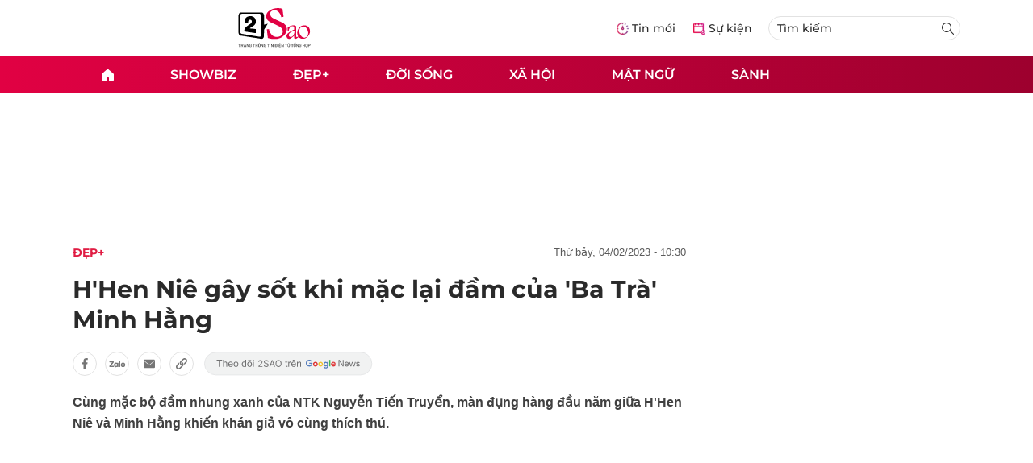

--- FILE ---
content_type: text/html; charset=UTF-8
request_url: https://auto-load-balancer.likr.tw/api/get_client_ip.php
body_size: -135
content:
"3.142.147.120"